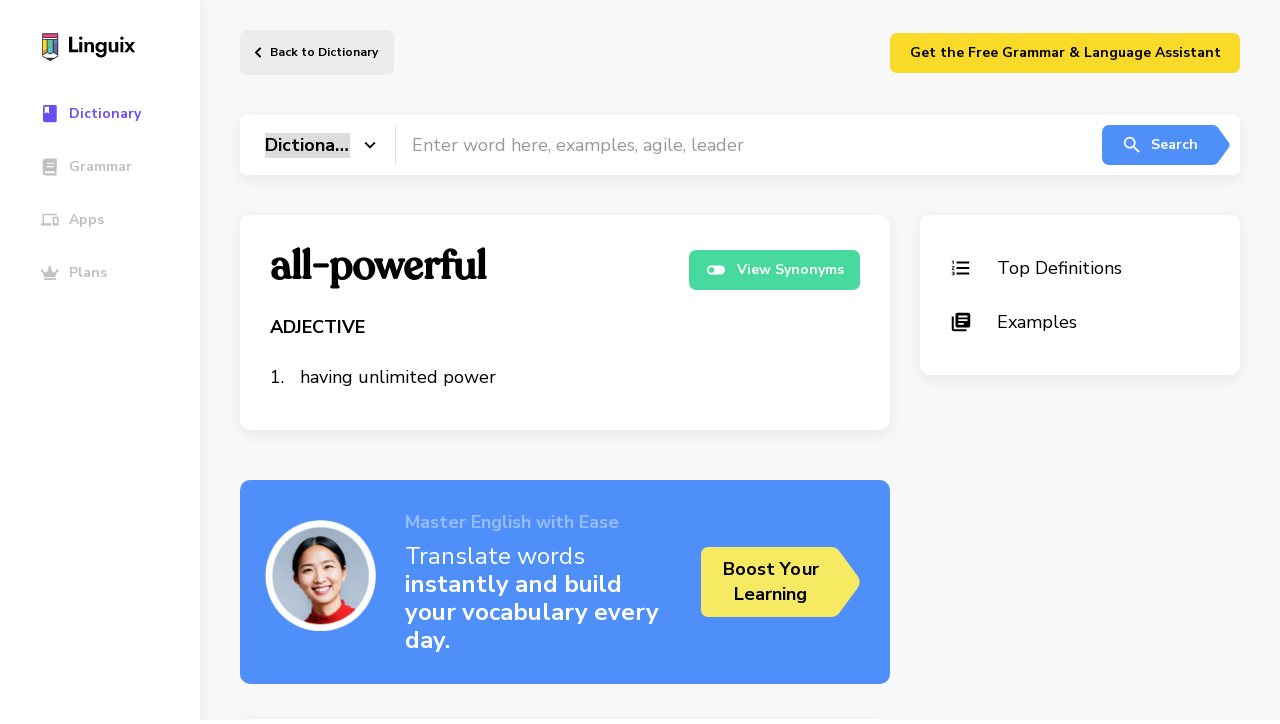

--- FILE ---
content_type: text/css
request_url: https://linguix.com/english/css/fixes.css?ea4b56
body_size: 647
content:
.bold{ font-weight: bold;}
.blue{ color:#5082ff;}


#breadcrumbs {
    list-style:none;
    display:flex;
    padding:8px 16px;
    padding-left: 0px;
}

#breadcrumbs li {
    margin-left: 0;
    margin-top: 0;
    margin-bottom: 8px;
}

#breadcrumbs li a {
    color:#4b7bec;
    text-decoration:none;
}
#breadcrumbs li a:hover {
    transition-delay:50ms;
    transition:50ms;
    color:#3867d6;
    text-decoration:underline;
}


#breadcrumbs li+li:before  {
    padding:8px;
    color:#000;
    content: "/\00a0";
}

/*******************
Paddings
*******************/
html body .p-0 {
    padding: 0; }

html body .p-10 {
    padding: 10px; }

html body .p-15 {
    padding: 15px; }

html body .p-20 {
    padding: 20px; }

html body .p-30 {
    padding: 30px; }

html body .p-40 {
    padding: 40px; }

html body .p-l-0 {
    padding-left: 0; }

html body .p-l-10 {
    padding-left: 10px; }

html body .p-l-20 {
    padding-left: 20px; }

html body .p-r-0 {
    padding-right: 0; }

html body .p-r-10 {
    padding-right: 10px; }

html body .p-r-20 {
    padding-right: 20px; }

html body .p-r-30 {
    padding-right: 30px; }

html body .p-r-40 {
    padding-right: 40px; }

html body .p-t-0 {
    padding-top: 0; }

html body .p-t-10 {
    padding-top: 10px; }

html body .p-t-20 {
    padding-top: 20px; }

html body .p-t-30 {
    padding-top: 30px; }

html body .p-b-0 {
    padding-bottom: 0; }

html body .p-b-5 {
    padding-bottom: 5px; }

html body .p-b-10 {
    padding-bottom: 10px; }

html body .p-b-20 {
    padding-bottom: 20px; }

html body .p-b-30 {
    padding-bottom: 30px; }

html body .p-b-40 {
    padding-bottom: 40px; }

/*******************
Margin
*******************/
html body .m-0 {
    margin: 0; }

html body .m-l-5 {
    margin-left: 5px; }

html body .m-l-10 {
    margin-left: 10px; }

html body .m-l-15 {
    margin-left: 15px; }

html body .m-l-20 {
    margin-left: 20px; }

html body .m-l-30 {
    margin-left: 30px; }

html body .m-l-40 {
    margin-left: 40px; }

html body .m-r-5 {
    margin-right: 5px; }

html body .m-r-10 {
    margin-right: 10px; }

html body .m-r-15 {
    margin-right: 15px; }

html body .m-r-20 {
    margin-right: 20px; }

html body .m-r-30 {
    margin-right: 30px; }

html body .m-r-40 {
    margin-right: 40px; }

html body .m-t-0 {
    margin-top: 0; }

html body .m-t-5 {
    margin-top: 5px; }

html body .m-t-10 {
    margin-top: 10px; }

html body .m-t-15 {
    margin-top: 15px; }

html body .m-t-20 {
    margin-top: 20px; }

html body .m-t-30 {
    margin-top: 30px; }

html body .m-t-40 {
    margin-top: 40px; }

html body .m-t-50 {
    margin-top: 40px; }

html body .m-t-60 {
    margin-top: 40px; }

html body .m-b-0 {
    margin-bottom: 0; }

html body .m-b-5 {
    margin-bottom: 5px; }

html body .m-b-10 {
    margin-bottom: 10px; }

html body .m-b-15 {
    margin-bottom: 15px; }

html body .m-b-20 {
    margin-bottom: 20px; }

html body .m-b-30 {
    margin-bottom: 30px; }

html body .m-b-40 {
    margin-bottom: 40px; }

.text-center{
    text-align: center;
}

.width-100{
    width: 100%;
}





.pagination {
    display: -webkit-box;
    display: -ms-flexbox;
    display: inline-flex;

    list-style: none;
    border-radius: 7px;
    font-size:22px;

}

.page-item:first-child .page-link {
    margin-left: 0;
    border-top-left-radius: 7px;
    border-bottom-left-radius: 7px;
}

.page-item:last-child .page-link {
    border-top-right-radius: 7px;
    border-bottom-right-radius: 7px;
}

.page-item.active .page-link {
    z-index: 2;

    border-color: #694ef3;
    background: #694ef3;

    color: #fff;
}

.page-item.disabled .page-link {
    color: #868e96;
    pointer-events: none;
    background-color: #fff;
    border-color: #ddd;
}

.page-link {
    position: relative;
    display: block;
    padding: 0.5rem 0.75rem;
    margin-left: -1px;
    line-height: 1.25;
    color: #000000;
    background-color: #fff;
    border: 1px solid #ddd;
}

.page-link:focus,
.page-link:hover {
    color: #097aad;
    text-decoration: none;
    background-color: #e9ecef;
    border-color: #ddd;
}

.pagination-lg .page-link {
    padding: 0.75rem 1.5rem;
    font-size: 2.25rem;
    line-height: 1.5;
}

.pagination-lg .page-item:first-child .page-link {
    border-top-left-radius: 0.3rem;
    border-bottom-left-radius: 0.3rem;
}

.pagination-lg .page-item:last-child .page-link {
    border-top-right-radius: 0.3rem;
    border-bottom-right-radius: 0.3rem;
}

.pagination-sm .page-link {
    padding: 0.25rem 0.5rem;
    font-size: 0.875rem;
    line-height: 1.5;
}

.pagination-sm .page-item:first-child .page-link {
    border-top-left-radius: 0.2rem;
    border-bottom-left-radius: 0.2rem;
}

.pagination-sm .page-item:last-child .page-link {
    border-top-right-radius: 0.2rem;
    border-bottom-right-radius: 0.2rem;
}












--- FILE ---
content_type: image/svg+xml
request_url: https://linguix.com/img/inst.svg
body_size: 1192
content:
<svg width="21" height="20" viewBox="0 0 21 20" fill="none" xmlns="http://www.w3.org/2000/svg">
<path opacity="0.79913" fill-rule="evenodd" clip-rule="evenodd" d="M4.15932 0.519271C4.78804 0.274814 5.50703 0.107849 6.55995 0.0599159C7.61527 0.0111843 7.9516 0 10.6382 0C13.3241 0 13.6612 0.0119832 14.7157 0.0599159C15.7678 0.10705 16.4868 0.274814 17.1163 0.519271C17.7658 0.771716 18.3178 1.11044 18.8675 1.66007C19.4171 2.2105 19.755 2.76172 20.0083 3.41201C20.2527 4.04073 20.4197 4.75972 20.4676 5.81264C20.5156 6.86716 20.5267 7.20428 20.5267 9.89011C20.5267 12.5759 20.5156 12.9123 20.4676 13.9676C20.4205 15.0205 20.2527 15.7395 20.0083 16.3682C19.755 17.0185 19.4171 17.5705 18.8675 18.1202C18.317 18.6698 17.7658 19.0077 17.1155 19.2609C16.4868 19.5054 15.7678 19.6724 14.7149 19.7203C13.6604 19.769 13.3241 19.7802 10.6374 19.7802C7.9516 19.7802 7.61527 19.7682 6.55995 19.7203C5.50703 19.6724 4.78884 19.5054 4.15932 19.2609C3.50824 19.0077 2.95701 18.6698 2.40738 18.1202C1.85696 17.5705 1.51903 17.0185 1.26659 16.3682C1.02213 15.7395 0.855163 15.0205 0.80723 13.9676C0.758499 12.9131 0.747314 12.5759 0.747314 9.89011C0.747314 7.20428 0.758499 6.86716 0.80723 5.81264C0.855163 4.75972 1.02213 4.04073 1.26659 3.41201C1.51903 2.76092 1.85775 2.2097 2.40738 1.66007C2.95781 1.11044 3.50904 0.771716 4.15932 0.519271ZM6.64144 17.9404C5.67719 17.8965 5.15313 17.7359 4.80482 17.6001C4.34306 17.4203 4.01393 17.2062 3.66721 16.8603C3.3213 16.5144 3.1064 16.1853 2.92745 15.7235C2.79164 15.3752 2.63107 14.8511 2.58713 13.8869C2.5392 12.8444 2.52961 12.5312 2.52961 9.89011C2.52961 7.24902 2.54 6.93666 2.58713 5.89332C2.63107 4.92908 2.79244 4.40581 2.92745 4.0567C3.1072 3.59495 3.3213 3.26581 3.66721 2.9191C4.01313 2.57319 4.34227 2.35829 4.80482 2.17934C5.15313 2.04353 5.67719 1.88296 6.64144 1.83902C7.68397 1.79108 7.99713 1.7815 10.6374 1.7815C13.2785 1.7815 13.5909 1.79188 14.6342 1.83902C15.5985 1.88296 16.1217 2.04433 16.4708 2.17934C16.9326 2.35829 17.2617 2.57319 17.6084 2.9191C17.9543 3.26501 18.1684 3.59495 18.3482 4.0567C18.484 4.40501 18.6446 4.92908 18.6885 5.89332C18.7364 6.93666 18.746 7.24902 18.746 9.89011C18.746 12.5304 18.7364 12.8436 18.6885 13.8869C18.6446 14.8511 18.4832 15.3752 18.3482 15.7235C18.1684 16.1853 17.9543 16.5144 17.6084 16.8603C17.2625 17.2062 16.9326 17.4203 16.4708 17.6001C16.1225 17.7359 15.5985 17.8965 14.6342 17.9404C13.5917 17.9883 13.2785 17.9979 10.6374 17.9979C7.99713 17.9979 7.68397 17.9883 6.64144 17.9404ZM15.9172 5.79746C15.2613 5.79746 14.7301 5.26541 14.7301 4.61032C14.7301 3.95525 15.2613 3.42399 15.9172 3.42399C16.5731 3.42399 17.1043 3.95525 17.1043 4.61032C17.1043 5.26541 16.5723 5.79746 15.9172 5.79746ZM5.55896 9.89011C5.55896 12.695 7.83256 14.9686 10.6374 14.9686C13.4423 14.9686 15.7159 12.695 15.7159 9.89011C15.7159 7.08525 13.4423 4.81164 10.6374 4.81164C7.83256 4.81164 5.55896 7.08525 5.55896 9.89011ZM7.34125 9.89011C7.34125 8.06947 8.81678 6.59314 10.6374 6.59314C12.4581 6.59314 13.9344 8.06947 13.9344 9.89011C13.9344 11.7108 12.4581 13.1871 10.6374 13.1871C8.81678 13.1871 7.34125 11.7108 7.34125 9.89011Z" fill="url(#paint0_linear)"/>
<defs>
<linearGradient id="paint0_linear" x1="21" y1="-4" x2="20.3529" y2="24.9328" gradientUnits="userSpaceOnUse">
<stop stop-color="#405DE6"/>
<stop offset="0.109375" stop-color="#5851DB"/>
<stop offset="0.202255" stop-color="#833AB4"/>
<stop offset="0.288496" stop-color="#C13584"/>
<stop offset="0.403812" stop-color="#E1306C"/>
<stop offset="0.520075" stop-color="#FD1D1D"/>
<stop offset="0.65286" stop-color="#F56040"/>
<stop offset="0.785086" stop-color="#F77737"/>
<stop offset="0.891116" stop-color="#FCAF45"/>
<stop offset="1" stop-color="#FFDC80"/>
</linearGradient>
</defs>
</svg>


--- FILE ---
content_type: application/javascript
request_url: https://linguix.com/english/assets/js/main.min.js?ea4b56
body_size: 2897
content:
!function(e){function t(t){for(var r,a,c=t[0],s=t[1],l=t[2],d=0,f=[];d<c.length;d++)a=c[d],Object.prototype.hasOwnProperty.call(o,a)&&o[a]&&f.push(o[a][0]),o[a]=0;for(r in s)Object.prototype.hasOwnProperty.call(s,r)&&(e[r]=s[r]);for(u&&u(t);f.length;)f.shift()();return i.push.apply(i,l||[]),n()}function n(){for(var e,t=0;t<i.length;t++){for(var n=i[t],r=!0,c=1;c<n.length;c++){var s=n[c];0!==o[s]&&(r=!1)}r&&(i.splice(t--,1),e=a(a.s=n[0]))}return e}var r={},o={0:0},i=[];function a(t){if(r[t])return r[t].exports;var n=r[t]={i:t,l:!1,exports:{}};return e[t].call(n.exports,n,n.exports,a),n.l=!0,n.exports}a.m=e,a.c=r,a.d=function(e,t,n){a.o(e,t)||Object.defineProperty(e,t,{enumerable:!0,get:n})},a.r=function(e){"undefined"!=typeof Symbol&&Symbol.toStringTag&&Object.defineProperty(e,Symbol.toStringTag,{value:"Module"}),Object.defineProperty(e,"__esModule",{value:!0})},a.t=function(e,t){if(1&t&&(e=a(e)),8&t)return e;if(4&t&&"object"==typeof e&&e&&e.__esModule)return e;var n=Object.create(null);if(a.r(n),Object.defineProperty(n,"default",{enumerable:!0,value:e}),2&t&&"string"!=typeof e)for(var r in e)a.d(n,r,function(t){return e[t]}.bind(null,r));return n},a.n=function(e){var t=e&&e.__esModule?function(){return e.default}:function(){return e};return a.d(t,"a",t),t},a.o=function(e,t){return Object.prototype.hasOwnProperty.call(e,t)},a.p="/";var c=window.webpackJsonp=window.webpackJsonp||[],s=c.push.bind(c);c.push=t,c=c.slice();for(var l=0;l<c.length;l++)t(c[l]);var u=s;i.push([36,1]),n()}({29:function(e,t){function n(e){return function(e){if(Array.isArray(e))return r(e)}(e)||function(e){if("undefined"!=typeof Symbol&&null!=e[Symbol.iterator]||null!=e["@@iterator"])return Array.from(e)}(e)||function(e,t){if(!e)return;if("string"==typeof e)return r(e,t);var n=Object.prototype.toString.call(e).slice(8,-1);"Object"===n&&e.constructor&&(n=e.constructor.name);if("Map"===n||"Set"===n)return Array.from(e);if("Arguments"===n||/^(?:Ui|I)nt(?:8|16|32)(?:Clamped)?Array$/.test(n))return r(e,t)}(e)||function(){throw new TypeError("Invalid attempt to spread non-iterable instance.\nIn order to be iterable, non-array objects must have a [Symbol.iterator]() method.")}()}function r(e,t){(null==t||t>e.length)&&(t=e.length);for(var n=0,r=new Array(t);n<t;n++)r[n]=e[n];return r}document.addEventListener("DOMContentLoaded",(function(){var e=document.querySelector(".header__burger"),t=document.querySelector("[data-header]"),r=document.querySelector(".aside-nav"),o=document.querySelector(".aside");e&&r&&t&&o&&(e.addEventListener("click",(function(){r.classList.toggle("is-opened"),e.classList.toggle("is-opened"),t.classList.toggle("is-opened"),o.classList.toggle("is-opened")})),document.addEventListener("click",(function(i){var a;i.target!=r&&i.target!=e&&(n(r.querySelectorAll("*")).forEach((function(e){e===i.target&&(a=!0)})),a||(r.classList.remove("is-opened"),e.classList.remove("is-opened"),t.classList.remove("is-opened"),o.classList.remove("is-opened")))}))),t&&window.addEventListener("scroll",(function(){document.body.getBoundingClientRect().top<-40?t.classList.add("is-scrolling"):t.classList.remove("is-scrolling")}));var i=document.querySelector(".header-profile__trigger"),a=document.querySelector(".header-profile-popup");i&&a&&(i.addEventListener("click",(function(){a.classList.toggle("is-opened")})),document.addEventListener("click",(function(e){var t;e.target!=a&&e.target!=i&&(n(a.querySelectorAll("*")).forEach((function(n){n===e.target&&(t=!0)})),t||a.classList.remove("is-opened"))})))}))},30:function(e,t){document.addEventListener("DOMContentLoaded",(function(){var e=document.querySelector(".search-field__select-inner");if(e){var t=function(e){var t=document.createElement("select"),n=document.createElement("option");n.textContent=e.options[e.selectedIndex].text,t.style.cssText+="\n                visibility: hidden;\n                position: fixed;\n                font-size: 1.8rem;\n                ",t.appendChild(n),e.after(t);var r=t.getBoundingClientRect().width;e.style.width="".concat(r-20,"px"),t.remove()};t(e),e.addEventListener("change",(function(e){t(e.target)})),e.dispatchEvent(new Event("change"))}}))},36:function(e,t,n){"use strict";n.r(t);var r=n(11);function o(e){return(o="function"==typeof Symbol&&"symbol"==typeof Symbol.iterator?function(e){return typeof e}:function(e){return e&&"function"==typeof Symbol&&e.constructor===Symbol&&e!==Symbol.prototype?"symbol":typeof e})(e)}function i(e){return function(e){if(Array.isArray(e))return a(e)}(e)||function(e){if("undefined"!=typeof Symbol&&null!=e[Symbol.iterator]||null!=e["@@iterator"])return Array.from(e)}(e)||function(e,t){if(!e)return;if("string"==typeof e)return a(e,t);var n=Object.prototype.toString.call(e).slice(8,-1);"Object"===n&&e.constructor&&(n=e.constructor.name);if("Map"===n||"Set"===n)return Array.from(e);if("Arguments"===n||/^(?:Ui|I)nt(?:8|16|32)(?:Clamped)?Array$/.test(n))return a(e,t)}(e)||function(){throw new TypeError("Invalid attempt to spread non-iterable instance.\nIn order to be iterable, non-array objects must have a [Symbol.iterator]() method.")}()}function a(e,t){(null==t||t>e.length)&&(t=e.length);for(var n=0,r=new Array(t);n<t;n++)r[n]=e[n];return r}n.n(r).a.polyfill(),document.addEventListener("DOMContentLoaded",(function(){i(document.querySelectorAll("[data-tabify]")).forEach((function(e){return l(e,"custom-trigger")})),i(document.querySelectorAll("[data-expander]")).forEach((function(e){return u(e)})),i(document.querySelectorAll("[data-ripple]")).forEach((function(e){return s(e)})),i(document.querySelectorAll("[data-scroll]")).forEach((function(e){return c(e)}))}));var c=function(e){var t=arguments.length>1&&void 0!==arguments[1]?arguments[1]:"smooth";e.addEventListener("click",(function(n){n.preventDefault();var r=document.querySelector(e.dataset.scroll);if(r){var o=window.pageYOffset+r.getBoundingClientRect().top-30;window.scrollTo({top:o,behavior:t})}}))},s=function(e){e.addEventListener("click",(function(e){var t=e.clientX-this.getBoundingClientRect().left,n=e.clientY-this.getBoundingClientRect().top,r=document.createElement("div");r.classList.add("ripple"),r.setAttribute("style","top:"+n+"px; left:"+t+"px;");var o=this.getAttribute("ripple-color");o&&(r.style.background=o),this.appendChild(r),setTimeout((function(){r.parentElement.removeChild(r)}),900)}))},l=function(e,t){var n=e.querySelector(".tabs-header"),r=e.querySelector(".tabs-holder"),o=i(n.children),a=i(r.children);if(o.length===a.length){a.forEach((function(e){return e.classList.remove("is-active")})),o.forEach((function(e){return e.classList.remove("is-active")}));var c,s=-1,l=function(t){s>-1&&(a[s].classList.remove("is-active"),o[s].classList.remove("is-active")),a[t].classList.add("is-active"),o[t].classList.add("is-active"),s=t;var n=new CustomEvent("tab-change",{detail:{index:t}});e.dispatchEvent(n)};c=-1===(c=o.findIndex((function(e){return i(e.classList).indexOf("tabs__item")>-1})))?Number.parseInt(e.dataset.defaultTab):c,l(c),o.forEach((function(e,t){return e.onclick=function(e){return l(t)}})),i(e.getElementsByClassName(t)).forEach((function(e){e.addEventListener("click",(function(){l(parseInt(e.dataset.tabIndex))}))}))}},u=function(e){var t=arguments.length>1&&void 0!==arguments[1]?arguments[1]:330,n=arguments.length>2&&void 0!==arguments[2]?arguments[2]:1e5,r=(document.querySelectorAll("[data-expander]"),e.querySelector("[data-expander-header]")),o=e.querySelector("[data-expander-body]"),i=t,a=function(e,t,n){t.style.height=t.scrollHeight+"px",n.classList.add("is-disabled"),setTimeout((function(){t.style.height=e,n.classList.remove("is-disabled")}),i)};r&&o&&(!e.classList.contains("is-opened")&&window.innerWidth<=n&&(o.style.height="0"),r.addEventListener("click",(function(t){t.preventDefault(),window.innerWidth<=n&&(e.classList.contains("is-opened")?(a("0",o,r),setTimeout((function(){e.classList.remove("is-opened")}),200)):(e.classList.add("is-opened"),a("auto",o,r)))})))};if(document.querySelector(".overlay")){var d=document.querySelector(".overlay"),f=document.querySelector(".overlay-trigger"),p=document.querySelectorAll(".modal");document.addEventListener("DOMContentLoaded",(function(){document.addEventListener("click",(function(e){e.target.contains(f)&&d.classList.contains("is-opened")&&p.forEach((function(e){e.classList.contains("is-opened")&&y(e)}))}))}));var y=function(e){if(e&&"object"==o(e)&&e.classList.contains("is-opened"))return e.classList.remove("is-opened"),d.classList.remove("is-opened"),setTimeout((function(){document.body.style.overflow="",e.style.display="none"}),300),!0;console.warn("Cant find modal (".concat(e,") or its already closed!"))};window.openModal=function(e){if(e&&"object"==o(e)&&!e.classList.contains("is-opened")){var t=document.querySelector(".modal.is-opened")?document.querySelector(".modal.is-opened"):null,n=function(e){e.style.display="flex",setTimeout((function(){e.classList.add("is-opened")}),50)};return null!=t&&(t.classList.remove("is-opened"),t.style.display="none"),document.body.style.overflow="hidden",d.classList.contains(".is-opened")||d.classList.add("is-opened"),n(e),!0}console.warn("Cant find modal (".concat(e,") or its already opened!"))},window.closeModal=y}n(29),n(30);n(31);var m=n(4),v=n(6),h=n(7);m.a.use([v.a,h.a]),document.addEventListener("DOMContentLoaded",(function(){new m.a(".quiz-slider-inner",{slidesPerView:1,spaceBetween:40,autoHeight:!0,navigation:{prevEl:".quiz-slider__arrow--prev",nextEl:".quiz-slider__arrow--next"},pagination:{el:".quiz-slider-pagination",clickable:!0}})}));var g=n(10),b=n(12),L=n.n(b);function S(e){return function(e){if(Array.isArray(e))return w(e)}(e)||function(e){if("undefined"!=typeof Symbol&&null!=e[Symbol.iterator]||null!=e["@@iterator"])return Array.from(e)}(e)||function(e,t){if(!e)return;if("string"==typeof e)return w(e,t);var n=Object.prototype.toString.call(e).slice(8,-1);"Object"===n&&e.constructor&&(n=e.constructor.name);if("Map"===n||"Set"===n)return Array.from(e);if("Arguments"===n||/^(?:Ui|I)nt(?:8|16|32)(?:Clamped)?Array$/.test(n))return w(e,t)}(e)||function(){throw new TypeError("Invalid attempt to spread non-iterable instance.\nIn order to be iterable, non-array objects must have a [Symbol.iterator]() method.")}()}function w(e,t){(null==t||t>e.length)&&(t=e.length);for(var n=0,r=new Array(t);n<t;n++)r[n]=e[n];return r}m.a.use([h.a,g.a]),document.addEventListener("DOMContentLoaded",(function(){var e=document.querySelector(".test-inner");if(e){var t=function(e){n&&r&&(n.innerHTML=e.activeIndex+1,r.innerHTML=e.slides.length)},n=document.querySelector("[data-test-current]"),r=document.querySelector("[data-test-overall]"),o=new m.a(e,{slidesPerView:1,autoHeight:!0,effect:"fade",fadeEffect:{crossFade:!0},on:{init:function(e){return t(e)},slideChange:function(e){return t(e)}}});S(document.querySelectorAll(".test__btn--next")).forEach((function(e){e.addEventListener("click",(function(){return o.slideNext()}))}))}var i=document.querySelector("[data-animation]");if(i){var a=new L.a.Path(i,{easing:"easeInOut",duration:1400});a.set(0),a.animate(parseFloat(i.dataset.animation))}}))}});

--- FILE ---
content_type: image/svg+xml
request_url: https://linguix.com/img/fb.svg
body_size: -26
content:
<svg width="11" height="20" viewBox="0 0 11 20" fill="none" xmlns="http://www.w3.org/2000/svg">
<path opacity="0.79913" fill-rule="evenodd" clip-rule="evenodd" d="M6.89151 19.9273V10.8382H10.0017L10.4674 7.2945H6.89151V5.03385C6.89151 4.00817 7.1817 3.30905 8.6812 3.30905L10.5934 3.30796V0.140037C10.2626 0.0962215 9.12757 0 7.80703 0C5.04984 0 3.16245 1.65127 3.16245 4.68295V7.29504H0.0439453V10.8382H3.16222V19.9273H6.89151Z" fill="#4267B2"/>
</svg>


--- FILE ---
content_type: image/svg+xml
request_url: https://linguix.com/english/img/linguix-logotype.svg
body_size: 2048
content:
<svg width="101" height="30" viewBox="0 0 101 30" fill="none" xmlns="http://www.w3.org/2000/svg">
<path d="M22.7706 1.32007H7.56063C7.32063 1.32007 7.14062 1.50007 7.14062 1.74007V24.2101C7.14062 24.3601 7.23063 24.5101 7.35063 24.5701L14.9706 28.9501C15.0306 28.9801 15.1206 29.0101 15.1806 29.0101C15.2406 29.0101 15.3306 28.9801 15.3906 28.9501L22.9806 24.6001C23.1006 24.5101 23.1906 24.3901 23.1906 24.2401V1.74007C23.2206 1.50007 23.0106 1.32007 22.7706 1.32007Z" fill="#2B3039" stroke="white" stroke-width="1.70079" stroke-miterlimit="10"/>
<path d="M12.1205 7.41011H18.2105H22.7705V5.61011H7.56055V7.41011H12.1205Z" fill="white"/>
<path d="M12.1205 7.40991H7.56055V19.5599L12.1205 16.9199V7.40991Z" fill="#F9DA2A"/>
<path d="M7.56055 1.73999H22.7705V5.60999H7.56055V1.73999Z" fill="#EF4882"/>
<path d="M12.1211 20.3099H12.1511L15.2111 22.1099L18.1811 20.3099H18.2111V13.4099L12.1211 16.9199V20.3099Z" fill="#56C5C9"/>
<path d="M12.1211 16.9199L18.2111 13.4099V7.40991H12.1211V16.9199Z" fill="#64C297"/>
<path d="M12.1205 16.9199L7.56055 19.5599V22.8899L12.1205 20.3099V16.9199Z" fill="#F89521"/>
<path d="M18.2109 7.40991V13.4099L22.7709 10.7699V7.40991H18.2109Z" fill="#6088C5"/>
<path d="M18.2109 20.31L22.7709 22.92V10.77L18.2109 13.41V20.31Z" fill="#6B64AD"/>
<path d="M18.2105 20.3101H18.1805L15.2105 22.1101L12.1505 20.3101H12.1205L7.56055 22.8901V24.2101L10.8305 26.1001H19.5005L22.7705 24.2101V22.9201L18.2105 20.3101Z" fill="white"/>
<path d="M22.7706 1.32007H7.56063C7.32063 1.32007 7.14062 1.50007 7.14062 1.74007V24.2101C7.14062 24.3601 7.23063 24.5101 7.35063 24.5701L14.9706 28.9501C15.0306 28.9801 15.1206 29.0101 15.1806 29.0101C15.2406 29.0101 15.3306 28.9801 15.3906 28.9501L22.9806 24.6001C23.1006 24.5101 23.1906 24.3901 23.1906 24.2401V1.74007C23.2206 1.50007 23.0106 1.32007 22.7706 1.32007ZM15.2106 21.6001L12.5706 20.0701V7.86007H17.7906V20.0701L15.2106 21.6001ZM7.98063 6.99007V6.03007H22.3206V6.99007H7.98063ZM7.98063 7.86007H11.7006V20.0401L8.01063 22.1401V7.86007H7.98063ZM18.6306 7.86007H22.3206V22.1701L18.6306 20.0401V7.86007ZM22.3506 2.16007V5.16007H7.98063V2.16007H22.3506ZM19.3806 25.6801H10.9506L8.01063 23.9701V23.1301L12.0906 20.7901H12.1506L15.0006 22.4401C15.0306 22.4401 15.0306 22.4401 15.0606 22.4701C15.0906 22.4701 15.1206 22.5001 15.1506 22.5001H15.3306C15.3606 22.5001 15.3906 22.4701 15.4206 22.4701C15.4506 22.4701 15.4506 22.4701 15.4806 22.4401L18.2706 20.7901H18.3006L22.3806 23.1601V23.9401L19.3806 25.6801Z" fill="#2B3039"/>
<path d="M34 4.81261V20.2313H43.2953V17.4779H37.1498V4.81261H34Z" fill="black"/>
<path d="M44.0421 6.17826C44.0421 6.63348 44.211 7.01527 44.5487 7.32365C44.8865 7.63202 45.2903 7.78621 45.7602 7.78621C46.2301 7.78621 46.6266 7.63202 46.9496 7.32365C47.2874 7.01527 47.4562 6.63348 47.4562 6.17826C47.4562 5.70836 47.2874 5.32656 46.9496 5.03287C46.6266 4.7245 46.2301 4.57031 45.7602 4.57031C45.2903 4.57031 44.8865 4.7245 44.5487 5.03287C44.211 5.32656 44.0421 5.70836 44.0421 6.17826ZM44.3505 10.099V20.2313H47.1258V10.099H44.3505Z" fill="black"/>
<path d="M56.0353 14.0638V20.2313H58.9868V13.7554C58.9868 12.5366 58.6932 11.5895 58.1058 10.914C57.5184 10.2238 56.6226 9.87874 55.4185 9.87874C54.699 9.87874 54.0822 10.0329 53.5683 10.3413C53.069 10.635 52.6652 11.0682 52.3568 11.6409V10.099H49.4934V20.2313H52.3568V14.0638C52.3568 13.638 52.4376 13.2708 52.5991 12.9625C52.7606 12.6541 52.9956 12.4191 53.304 12.2576C53.6123 12.0814 53.9648 11.9933 54.3612 11.9933C54.9486 11.9933 55.3745 12.1695 55.6388 12.5219C55.9031 12.8744 56.0353 13.3883 56.0353 14.0638Z" fill="black"/>
<path d="M60.6519 20.9361C60.7107 21.8172 60.9456 22.5955 61.3568 23.271C61.7826 23.9611 62.392 24.4898 63.185 24.8569C63.9779 25.2387 64.9618 25.4296 66.1366 25.4296C67.1057 25.4296 68.0015 25.2387 68.8238 24.8569C69.6461 24.4898 70.2996 23.9024 70.7842 23.0947C71.2835 22.2871 71.5331 21.2592 71.5331 20.011V10.099H68.7798V20.011C68.7798 20.7012 68.6476 21.2739 68.3833 21.7291C68.1336 22.1843 67.7959 22.522 67.3701 22.7423C66.9589 22.9626 66.5184 23.0727 66.0485 23.0727C65.5345 23.0727 65.0866 22.9846 64.7048 22.8084C64.323 22.6322 64.022 22.3825 63.8017 22.0595C63.5815 21.7511 63.464 21.3767 63.4493 20.9361H60.6519ZM60.4537 15.077C60.4537 16.1931 60.6813 17.1402 61.1365 17.9185C61.5917 18.6821 62.1938 19.2621 62.9427 19.6586C63.6916 20.0551 64.4846 20.2533 65.3216 20.2533C66.1733 20.2533 66.9222 20.0551 67.5683 19.6586C68.2291 19.2474 68.7431 18.6527 69.1102 17.8744C69.492 17.0961 69.6829 16.1637 69.6829 15.077C69.6829 13.9757 69.492 13.0432 69.1102 12.2796C68.7431 11.5014 68.2291 10.9067 67.5683 10.4955C66.9222 10.0843 66.1733 9.87874 65.3216 9.87874C64.4846 9.87874 63.6916 10.077 62.9427 10.4735C62.1938 10.8699 61.5917 11.4573 61.1365 12.2356C60.6813 12.9992 60.4537 13.9463 60.4537 15.077ZM63.4053 15.077C63.4053 14.4603 63.5301 13.9463 63.7797 13.5352C64.0293 13.1093 64.3671 12.7863 64.7929 12.566C65.2188 12.3457 65.674 12.2356 66.1586 12.2356C66.4816 12.2356 66.7974 12.3017 67.1057 12.4338C67.4141 12.5513 67.6931 12.7275 67.9427 12.9625C68.2071 13.1974 68.4127 13.4911 68.5595 13.8435C68.7063 14.196 68.7798 14.6071 68.7798 15.077C68.7798 15.6938 68.6476 16.2151 68.3833 16.6409C68.1336 17.0521 67.8032 17.3678 67.3921 17.5881C66.9956 17.7937 66.5844 17.8964 66.1586 17.8964C65.674 17.8964 65.2188 17.7863 64.7929 17.566C64.3671 17.3458 64.0293 17.0301 63.7797 16.6189C63.5301 16.1931 63.4053 15.6791 63.4053 15.077Z" fill="black"/>
<path d="M76.5917 16.2665V10.099H73.6401V16.5748C73.6401 17.779 73.9338 18.7261 74.5211 19.4163C75.1232 20.1065 76.0263 20.4515 77.2304 20.4515C77.95 20.4515 78.5594 20.3047 79.0586 20.011C79.5579 19.7026 79.9691 19.2621 80.2921 18.6894V20.2313H83.1336V10.099H80.2921V16.2665C80.2921 16.6923 80.204 17.0594 80.0278 17.3678C79.8663 17.6762 79.6313 17.9185 79.323 18.0947C79.0293 18.2562 78.6768 18.337 78.2657 18.337C77.6783 18.337 77.2525 18.1608 76.9881 17.8083C76.7238 17.4412 76.5917 16.9273 76.5917 16.2665Z" fill="black"/>
<path d="M85.1511 6.17826C85.1511 6.63348 85.32 7.01527 85.6577 7.32365C85.9954 7.63202 86.3993 7.78621 86.8692 7.78621C87.3391 7.78621 87.7355 7.63202 88.0586 7.32365C88.3963 7.01527 88.5652 6.63348 88.5652 6.17826C88.5652 5.70836 88.3963 5.32656 88.0586 5.03287C87.7355 4.7245 87.3391 4.57031 86.8692 4.57031C86.3993 4.57031 85.9954 4.7245 85.6577 5.03287C85.32 5.32656 85.1511 5.70836 85.1511 6.17826ZM85.4595 10.099V20.2313H88.2348V10.099H85.4595Z" fill="black"/>
<path d="M96.7698 10.099L94.6993 13.0286L92.6728 10.099H89.4129L93.2015 15.011L89.1926 20.2313H92.4526L94.6993 17.0154L96.9901 20.2313H100.14L96.1751 15.011L99.9196 10.099H96.7698Z" fill="black"/>
</svg>


--- FILE ---
content_type: image/svg+xml
request_url: https://linguix.com/english/img/svg/firefox.svg
body_size: 3364
content:
<svg width="30" height="31" viewBox="0 0 30 31" fill="none" xmlns="http://www.w3.org/2000/svg">
<path d="M28.9195 10.3969C28.2667 8.82666 26.9445 7.13143 25.9062 6.59562C26.7512 8.25217 27.2403 9.91391 27.4272 11.1541C27.4272 11.1565 27.4281 11.1626 27.4301 11.1791C25.7317 6.9458 22.8518 5.23882 20.5001 1.52209C20.3813 1.33416 20.2623 1.14572 20.1463 0.947099C20.0872 0.845661 20.0321 0.742002 19.9809 0.636351C19.8832 0.447718 19.8078 0.24833 19.7563 0.0422307C19.7567 0.0324735 19.7534 0.0229344 19.7471 0.0154869C19.7408 0.00803953 19.7319 0.00322213 19.7222 0.00198099C19.713 -0.000660331 19.7032 -0.000660331 19.694 0.00198099C19.6919 0.00273099 19.6888 0.00516847 19.6865 0.00604346C19.6832 0.00735595 19.679 0.0103559 19.6755 0.0122934C19.6772 0.0100434 19.6807 0.00498097 19.6818 0.00379348C15.9087 2.21353 14.6287 6.30131 14.5111 8.34648C13.0044 8.45006 11.5638 9.00518 10.3772 9.93947C10.253 9.83453 10.1231 9.73647 9.98817 9.64572C9.64582 8.44797 9.63127 7.18028 9.94605 5.975C8.40306 6.67755 7.20294 7.78811 6.33045 8.76873H6.32351C5.72808 8.01454 5.77008 5.52669 5.80402 5.00725C5.79689 4.97507 5.35983 5.23413 5.30258 5.27319C4.77716 5.64823 4.28596 6.06904 3.83472 6.53068C3.32124 7.0514 2.85208 7.61404 2.43211 8.21273C2.43211 8.21348 2.43167 8.21436 2.43142 8.21511C2.43142 8.21429 2.43186 8.21348 2.43211 8.21273C1.46626 9.58143 0.781257 11.128 0.416684 12.763C0.409497 12.7956 0.403434 12.8293 0.396434 12.8621C0.368185 12.9944 0.266436 13.6559 0.248623 13.7996C0.247248 13.8107 0.246623 13.8213 0.245311 13.8324C0.113764 14.5163 0.0322983 15.2089 0.00156246 15.9047C0.00156246 15.9303 0 15.9557 0 15.9814C0.000249998 24.2759 6.7252 30.9997 15.0204 30.9997C22.4494 30.9997 28.6178 25.6067 29.8254 18.5229C29.8508 18.3307 29.8712 18.1374 29.8936 17.9435C30.1922 15.3679 29.8605 12.6607 28.9195 10.3969ZM11.6074 22.1527C11.6777 22.1862 11.7437 22.2229 11.8158 22.2551C11.8188 22.2572 11.8229 22.2595 11.826 22.2614C11.7526 22.2263 11.6797 22.19 11.6074 22.1527ZM27.4313 11.1828L27.4293 11.1682C27.43 11.1735 27.431 11.1791 27.4318 11.1844L27.4313 11.1828Z" fill="url(#paint0_linear)"/>
<path d="M28.9195 10.397C28.2667 8.82675 26.9445 7.13151 25.9062 6.5957C26.7512 8.25225 27.2403 9.91399 27.4272 11.1542C27.4272 11.1505 27.4278 11.1572 27.4294 11.1683C27.4302 11.1736 27.4311 11.1792 27.4319 11.1845C28.8491 15.0263 28.077 18.933 26.9645 21.3203C25.2433 25.0141 21.0761 28.7997 14.5536 28.615C7.50644 28.4155 1.29811 23.1866 0.139183 16.338C-0.0720024 15.258 0.139184 14.7096 0.245433 13.8328C0.115996 14.5088 0.0666841 14.704 0.00168459 15.9051C0.00168459 15.9307 0.00012207 15.9561 0.00012207 15.9818C0.000247069 24.2759 6.7252 30.9998 15.0204 30.9998C22.4494 30.9998 28.6178 25.6068 29.8254 18.523C29.8508 18.3307 29.8712 18.1375 29.8936 17.9436C30.1922 15.3679 29.8605 12.6608 28.9195 10.397Z" fill="url(#paint1_radial)"/>
<path d="M28.9195 10.397C28.2667 8.82675 26.9445 7.13151 25.9062 6.5957C26.7512 8.25225 27.2403 9.91399 27.4272 11.1542C27.4272 11.1505 27.4278 11.1572 27.4294 11.1683C27.4302 11.1736 27.4311 11.1792 27.4319 11.1845C28.8491 15.0263 28.077 18.933 26.9645 21.3203C25.2433 25.0141 21.0761 28.7997 14.5536 28.615C7.50644 28.4155 1.29811 23.1866 0.139183 16.338C-0.0720024 15.258 0.139184 14.7096 0.245433 13.8328C0.115996 14.5088 0.0666841 14.704 0.00168459 15.9051C0.00168459 15.9307 0.00012207 15.9561 0.00012207 15.9818C0.000247069 24.2759 6.7252 30.9998 15.0204 30.9998C22.4494 30.9998 28.6178 25.6068 29.8254 18.523C29.8508 18.3307 29.8712 18.1375 29.8936 17.9436C30.1922 15.3679 29.8605 12.6608 28.9195 10.397Z" fill="url(#paint2_radial)"/>
<path d="M21.6202 12.1622C21.653 12.1852 21.6827 12.2081 21.7135 12.2309C21.3366 11.5619 20.8672 10.9494 20.3192 10.4115C15.6502 5.743 19.0949 0.288916 19.6758 0.0119179C19.6775 0.00966792 19.681 0.00460546 19.6821 0.00341797C15.909 2.21315 14.629 6.30093 14.5114 8.3461C14.6864 8.33398 14.8608 8.31929 15.039 8.31929C17.8546 8.31929 20.307 9.8674 21.6202 12.1622Z" fill="url(#paint3_radial)"/>
<path d="M15.0483 13.0944C15.0237 13.468 13.7037 14.7565 13.242 14.7565C8.97089 14.7565 8.27759 17.3399 8.27759 17.3399C8.46677 19.5155 9.98139 21.307 11.8157 22.255C11.8994 22.2983 11.9841 22.3374 12.0689 22.376C12.2142 22.4403 12.3613 22.5005 12.5101 22.5564C13.139 22.779 13.7978 22.9061 14.4645 22.9333C21.9507 23.2844 23.401 13.9837 17.9985 11.2829C19.3821 11.0423 20.8182 11.5987 21.6202 12.1621C20.3069 9.86745 17.8546 8.31934 15.039 8.31934C14.8608 8.31934 14.6864 8.33402 14.5114 8.34615C13.0046 8.44973 11.5641 9.00485 10.3775 9.93914C10.6065 10.1329 10.865 10.3919 11.4096 10.9284C12.4285 11.9326 15.0427 12.9724 15.0483 13.0944Z" fill="url(#paint4_radial)"/>
<path d="M15.0483 13.0944C15.0237 13.468 13.7037 14.7565 13.242 14.7565C8.97089 14.7565 8.27759 17.3399 8.27759 17.3399C8.46677 19.5155 9.98139 21.307 11.8157 22.255C11.8994 22.2983 11.9841 22.3374 12.0689 22.376C12.2142 22.4403 12.3613 22.5005 12.5101 22.5564C13.139 22.779 13.7978 22.9061 14.4645 22.9333C21.9507 23.2844 23.401 13.9837 17.9985 11.2829C19.3821 11.0423 20.8182 11.5987 21.6202 12.1621C20.3069 9.86745 17.8546 8.31934 15.039 8.31934C14.8608 8.31934 14.6864 8.33402 14.5114 8.34615C13.0046 8.44973 11.5641 9.00485 10.3775 9.93914C10.6065 10.1329 10.865 10.3919 11.4096 10.9284C12.4285 11.9326 15.0427 12.9724 15.0483 13.0944Z" fill="url(#paint5_radial)"/>
<path d="M9.67698 9.43957C9.78159 9.50705 9.88536 9.5758 9.98829 9.64582C9.64594 8.44807 9.63139 7.18038 9.94616 5.9751C8.40318 6.67765 7.20306 7.78821 6.33057 8.76883C6.40275 8.76676 8.58142 8.72758 9.67698 9.43957Z" fill="url(#paint6_radial)"/>
<path d="M0.139163 16.3377C1.29809 23.1863 7.50642 28.4152 14.5536 28.6147C21.0761 28.7994 25.2433 25.0135 26.9645 21.32C28.0769 18.9326 28.8491 15.0263 27.4319 11.1842L27.4314 11.1826L27.4294 11.168C27.4278 11.1569 27.4269 11.1502 27.4271 11.1539C27.4271 11.1563 27.4281 11.1624 27.4301 11.1789C27.9628 14.6577 26.1932 18.0278 23.4269 20.3065L23.4186 20.3261C18.0283 24.715 12.8703 22.9741 11.8259 22.2615C11.7525 22.2262 11.6796 22.1898 11.6072 22.1525C8.4646 20.6507 7.16636 17.7877 7.44473 15.3323C4.79119 15.3323 3.88638 13.0943 3.88638 13.0943C3.88638 13.0943 6.2688 11.3956 9.40872 12.873C12.3168 14.2413 15.0479 13.0944 15.0482 13.0943C15.0427 12.9723 12.4284 11.9324 11.4093 10.9283C10.8648 10.3918 10.6062 10.1331 10.3772 9.93907C10.253 9.83413 10.1231 9.73607 9.98815 9.64532C9.88511 9.57548 9.78133 9.50672 9.67684 9.43907C8.58135 8.72708 6.40261 8.76626 6.33043 8.76814H6.32349C5.72806 8.01396 5.77006 5.5261 5.80399 5.00667C5.79687 4.97448 5.35981 5.23354 5.30256 5.2726C4.77714 5.64765 4.28593 6.06845 3.8347 6.53009C3.3212 7.05093 2.85204 7.61369 2.43208 8.21252C2.43208 8.21327 2.43165 8.21414 2.4314 8.21489C2.4314 8.21408 2.43183 8.21327 2.43208 8.21252C1.46624 9.58122 0.781233 11.1278 0.416661 12.7628C0.409473 12.7954 -0.12396 15.1279 0.139163 16.3377Z" fill="url(#paint7_radial)"/>
<path d="M20.3191 10.4115C20.8671 10.9495 21.3365 11.562 21.7135 12.231C21.7962 12.2931 21.8734 12.3551 21.939 12.4155C25.3441 15.553 23.56 19.9905 23.4269 20.3067C26.1932 18.028 27.9628 14.6578 27.4301 11.179C25.7317 6.9458 22.8517 5.23882 20.5001 1.52209C20.3813 1.33416 20.2623 1.14572 20.1463 0.947099C20.0872 0.845661 20.032 0.742002 19.9809 0.636351C19.8832 0.447718 19.8078 0.24833 19.7563 0.0422307C19.7567 0.0324735 19.7534 0.0229344 19.7471 0.0154869C19.7408 0.00803953 19.7319 0.00322213 19.7222 0.00198099C19.713 -0.000660331 19.7032 -0.000660331 19.694 0.00198099C19.6919 0.00273099 19.6888 0.00516847 19.6865 0.00604346C19.6832 0.00735595 19.679 0.0103559 19.6755 0.0122934C19.0948 0.289041 15.6501 5.74312 20.3191 10.4115Z" fill="url(#paint8_radial)"/>
<path d="M21.939 12.4156C21.8735 12.3551 21.7962 12.2932 21.7135 12.2311C21.683 12.2081 21.653 12.1852 21.6202 12.1623C20.8182 11.599 19.3821 11.0425 17.9986 11.2831C23.4011 13.984 21.9507 23.2847 14.4645 22.9336C13.7979 22.9063 13.1391 22.7793 12.5101 22.5566C12.3614 22.5007 12.2142 22.4405 12.0689 22.3762C11.9842 22.3376 11.8995 22.2986 11.8158 22.2553C11.8188 22.2574 11.8229 22.2597 11.826 22.2616C12.8703 22.9741 18.0284 24.7151 23.4186 20.3262L23.427 20.3066C23.56 19.9908 25.3441 15.5531 21.939 12.4156Z" fill="url(#paint9_radial)"/>
<path d="M8.27763 17.3401C8.27763 17.3401 8.97094 14.7567 13.2421 14.7567C13.7038 14.7567 15.0239 13.4682 15.0483 13.0946C15.0728 12.721 12.3171 14.2416 9.40881 12.8733C6.26889 11.3959 3.88647 13.0946 3.88647 13.0946C3.88647 13.0946 4.79128 15.3326 7.44482 15.3326C7.16651 17.788 8.46475 20.6514 11.6073 22.1528C11.6775 22.1864 11.7435 22.2231 11.8157 22.2553C9.98143 21.3072 8.46681 19.5157 8.27763 17.3401Z" fill="url(#paint10_radial)"/>
<path d="M28.9195 10.3969C28.2667 8.82666 26.9445 7.13143 25.9062 6.59562C26.7512 8.25217 27.2403 9.91391 27.4272 11.1541C27.4272 11.1565 27.4281 11.1626 27.4301 11.1791C25.7317 6.9458 22.8518 5.23882 20.5001 1.52209C20.3813 1.33416 20.2623 1.14572 20.1463 0.947099C20.0872 0.845661 20.032 0.742002 19.9809 0.636351C19.8832 0.447718 19.8078 0.24833 19.7563 0.0422307C19.7567 0.0324735 19.7534 0.0229344 19.7471 0.0154869C19.7408 0.00803953 19.7319 0.00322213 19.7222 0.00198099C19.713 -0.000660331 19.7032 -0.000660331 19.694 0.00198099C19.6919 0.00273099 19.6888 0.00516847 19.6865 0.00604346C19.6832 0.00735595 19.679 0.0103559 19.6755 0.0122934C19.6772 0.0100434 19.6807 0.00498097 19.6818 0.00379348C15.9087 2.21353 14.6287 6.30131 14.5111 8.34648C14.6861 8.33436 14.8606 8.31967 15.0387 8.31967C17.8545 8.31967 20.3068 9.86778 21.6199 12.1624C20.8179 11.599 19.3818 11.0426 17.9982 11.2832C23.4008 13.9841 21.9504 23.2847 14.4642 22.9336C13.7975 22.9064 13.1387 22.7794 12.5098 22.5567C12.361 22.5007 12.2139 22.4406 12.0686 22.3763C11.9838 22.3377 11.8992 22.2986 11.8155 22.2554C11.8185 22.2574 11.8226 22.2597 11.8257 22.2616C11.7522 22.2263 11.6793 22.19 11.6069 22.1527C11.6772 22.1862 11.7432 22.2229 11.8153 22.2551C9.98092 21.3071 8.4663 19.5156 8.27712 17.34C8.27712 17.34 8.97043 14.7566 13.2416 14.7566C13.7033 14.7566 15.0234 13.4681 15.0478 13.0945C15.0423 12.9725 12.428 11.9326 11.4089 10.9285C10.8643 10.392 10.6058 10.1333 10.3768 9.93928C10.2526 9.83434 10.1227 9.73628 9.98773 9.64553C9.64538 8.44779 9.63083 7.1801 9.94561 5.97481C8.40262 6.67737 7.2025 7.78792 6.33001 8.76854H6.32307C5.72764 8.01436 5.76964 5.5265 5.80357 5.00707C5.79645 4.97488 5.35939 5.23394 5.30214 5.273C4.77672 5.64805 4.28551 6.06885 3.83428 6.53049C3.32094 7.05129 2.85192 7.61399 2.4321 8.21273C2.4321 8.21348 2.43166 8.21436 2.43141 8.21511C2.43141 8.21429 2.43185 8.21348 2.4321 8.21273C1.46625 9.58143 0.781251 11.128 0.416678 12.763C0.409491 12.7956 0.403429 12.8293 0.396429 12.8621C0.368179 12.9944 0.241055 13.6654 0.223305 13.8094C0.22193 13.8204 0.224617 13.7984 0.223305 13.8094C0.107378 14.5028 0.0334105 15.2026 0.0018066 15.905C0.0018066 15.9306 0.000244141 15.956 0.000244141 15.9817C0.000244141 24.2759 6.72519 30.9997 15.0204 30.9997C22.4494 30.9997 28.6178 25.6067 29.8254 18.5229C29.8508 18.3307 29.8712 18.1374 29.8936 17.9435C30.1922 15.3679 29.8605 12.6607 28.9195 10.3969ZM27.4294 11.1682C27.4302 11.1735 27.4311 11.1791 27.4319 11.1844L27.4314 11.1828L27.4294 11.1682Z" fill="url(#paint11_linear)"/>
<defs>
<linearGradient id="paint0_linear" x1="26.175" y1="4.80495" x2="2.05725" y2="28.07" gradientUnits="userSpaceOnUse">
<stop offset="0.05" stop-color="#FFF44F"/>
<stop offset="0.37" stop-color="#FF980E"/>
<stop offset="0.53" stop-color="#FF3647"/>
<stop offset="0.7" stop-color="#E31587"/>
</linearGradient>
<radialGradient id="paint1_radial" cx="0" cy="0" r="1" gradientUnits="userSpaceOnUse" gradientTransform="translate(20.7872 3.45564) scale(30.7199 31.2372)">
<stop offset="0.13" stop-color="#FFBD4F"/>
<stop offset="0.28" stop-color="#FF980E"/>
<stop offset="0.47" stop-color="#FF3750"/>
<stop offset="0.78" stop-color="#EB0878"/>
<stop offset="0.86" stop-color="#E50080"/>
</radialGradient>
<radialGradient id="paint2_radial" cx="0" cy="0" r="1" gradientUnits="userSpaceOnUse" gradientTransform="translate(11.8796 16.3573) scale(31.4879 31.2372)">
<stop offset="0.3" stop-color="#960E18"/>
<stop offset="0.35" stop-color="#B11927" stop-opacity="0.74"/>
<stop offset="0.43" stop-color="#DB293D" stop-opacity="0.34"/>
<stop offset="0.5" stop-color="#F5334B" stop-opacity="0.09"/>
<stop offset="0.53" stop-color="#FF3750" stop-opacity="0"/>
</radialGradient>
<radialGradient id="paint3_radial" cx="0" cy="0" r="1" gradientUnits="userSpaceOnUse" gradientTransform="translate(17.9684 -1.46389) scale(10.0831 17.1185)">
<stop offset="0.13" stop-color="#FFF44F"/>
<stop offset="0.53" stop-color="#FF980E"/>
</radialGradient>
<radialGradient id="paint4_radial" cx="0" cy="0" r="1" gradientUnits="userSpaceOnUse" gradientTransform="translate(11.3144 24.4214) scale(13.3426 14.6236)">
<stop offset="0.35" stop-color="#3A8EE6"/>
<stop offset="0.67" stop-color="#9059FF"/>
<stop offset="1" stop-color="#C139E6"/>
</radialGradient>
<radialGradient id="paint5_radial" cx="0" cy="0" r="1" gradientUnits="userSpaceOnUse" gradientTransform="translate(13.5942 13.1451) scale(7.08491 8.62794)">
<stop offset="0.21" stop-color="#9059FF" stop-opacity="0"/>
<stop offset="0.97" stop-color="#6E008B" stop-opacity="0.6"/>
</radialGradient>
<radialGradient id="paint6_radial" cx="0" cy="0" r="1" gradientUnits="userSpaceOnUse" gradientTransform="translate(14.0118 2.30438) scale(10.6074 10.6451)">
<stop offset="0.1" stop-color="#FFE226"/>
<stop offset="0.79" stop-color="#FF7139"/>
</radialGradient>
<radialGradient id="paint7_radial" cx="0" cy="0" r="1" gradientUnits="userSpaceOnUse" gradientTransform="translate(23.6992 -4.67919) scale(50.642 42.5112)">
<stop offset="0.11" stop-color="#FFF44F"/>
<stop offset="0.46" stop-color="#FF980E"/>
<stop offset="0.72" stop-color="#FF3647"/>
<stop offset="0.9" stop-color="#E31587"/>
</radialGradient>
<radialGradient id="paint8_radial" cx="0" cy="0" r="1" gradientUnits="userSpaceOnUse" gradientTransform="translate(4.89185 9.35986) rotate(77.3946) scale(16.067 69.5032)">
<stop stop-color="#FFF44F"/>
<stop offset="0.3" stop-color="#FF980E"/>
<stop offset="0.57" stop-color="#FF3647"/>
<stop offset="0.74" stop-color="#E31587"/>
</radialGradient>
<radialGradient id="paint9_radial" cx="0" cy="0" r="1" gradientUnits="userSpaceOnUse" gradientTransform="translate(14.1209 6.13323) scale(29.0759 28.5651)">
<stop offset="0.14" stop-color="#FFF44F"/>
<stop offset="0.48" stop-color="#FF980E"/>
<stop offset="0.66" stop-color="#FF3647"/>
<stop offset="0.9" stop-color="#E31587"/>
</radialGradient>
<radialGradient id="paint10_radial" cx="0" cy="0" r="1" gradientUnits="userSpaceOnUse" gradientTransform="translate(21.6676 7.8039) scale(34.9483 31.2654)">
<stop offset="0.09" stop-color="#FFF44F"/>
<stop offset="0.63" stop-color="#FF980E"/>
</radialGradient>
<linearGradient id="paint11_linear" x1="24" y1="4.33995" x2="4.71423" y2="25.4119" gradientUnits="userSpaceOnUse">
<stop offset="0.17" stop-color="#FFF44F" stop-opacity="0.8"/>
<stop offset="0.6" stop-color="#FFF44F" stop-opacity="0"/>
</linearGradient>
</defs>
</svg>


--- FILE ---
content_type: image/svg+xml
request_url: https://linguix.com/img/tw.svg
body_size: 294
content:
<svg width="21" height="17" viewBox="0 0 21 17" fill="none" xmlns="http://www.w3.org/2000/svg">
<path id="Path Copy" opacity="0.79913" fill-rule="evenodd" clip-rule="evenodd" d="M19.4916 0.312406C18.6961 0.799535 17.817 1.15475 16.8778 1.34503C16.13 0.516794 15.0608 0 13.8768 0C11.6076 0 9.76598 1.90757 9.76598 4.26089C9.76598 4.59472 9.8014 4.9193 9.87191 5.23074C6.45438 5.05361 3.42468 3.35821 1.39553 0.777627C1.04099 1.40927 0.838652 2.14164 0.838652 2.92171C0.838652 4.40008 1.56465 5.70472 2.66811 6.46775C1.99524 6.44829 1.35981 6.25412 0.80486 5.93781V5.9889C0.80486 8.05512 2.22222 9.77826 4.10509 10.1681C3.7603 10.2678 3.39662 10.3174 3.02124 10.3174C2.75614 10.3174 2.49757 10.2917 2.24687 10.2415C2.77084 11.9345 4.2886 13.1666 6.08866 13.1997C4.68127 14.3438 2.90735 15.0246 0.980806 15.0246C0.649523 15.0246 0.321535 15.0046 0 14.9667C1.81969 16.174 3.98224 16.8791 6.30346 16.8791C13.8686 16.8791 18.0042 10.3875 18.0042 4.7558C18.0042 4.56991 18.001 4.38546 17.9931 4.20397C18.797 3.60249 19.4951 2.8526 20.044 1.99857C19.3076 2.33629 18.5147 2.56695 17.6827 2.66866C18.5326 2.14164 19.1841 1.30659 19.4916 0.312406Z" fill="#1DA1F2"/>
</svg>


--- FILE ---
content_type: image/svg+xml
request_url: https://linguix.com/english/assets/img/sprites/icons_sprite.svg
body_size: 5351
content:
<svg xmlns="http://www.w3.org/2000/svg" xmlns:xlink="http://www.w3.org/1999/xlink"><symbol id="icon-navDashboard" viewBox="0 0 24 24" stroke="none"><path d="M12 5.077c-3.866 0-7 3.142-7 7.016 0 3.875 3.134 7.016 7 7.016s7-3.14 7-7.016c0-3.874-3.134-7.016-7-7.016zm2.258 7.016A2.263 2.263 0 0112 14.357a2.263 2.263 0 010-4.527 2.263 2.263 0 012.258 2.263z"/></symbol><symbol id="icon-navWritingCoach" viewBox="0 0 16 16" stroke="none"><path d="M15.672.002c-3.123-.056-6.685 1.577-8.94 4.11A8.46 8.46 0 00.935 6.58a.334.334 0 00.186.568l2.57.368-.318.355a.333.333 0 00.014.458l4.284 4.285a.332.332 0 00.458.012l.356-.317.368 2.57c.018.125.116.217.236.257a.3.3 0 00.095.014.377.377 0 00.258-.107 8.442 8.442 0 002.447-5.776c2.536-2.26 4.182-5.82 4.109-8.94a.335.335 0 00-.326-.325zM12.6 5.757a1.662 1.662 0 01-1.179.487c-.427 0-.854-.162-1.178-.487a1.67 1.67 0 010-2.357c.65-.65 1.707-.65 2.357 0 .65.65.65 1.708 0 2.357zM1.816 11.27c-.713.714-1.693 3.936-1.802 4.3a.334.334 0 00.415.416c.365-.11 3.588-1.088 4.301-1.802a2.063 2.063 0 000-2.914 2.064 2.064 0 00-2.914 0z"/></symbol><symbol id="icon-navThesaurus" viewBox="0 0 13 17" stroke="none"><path d="M11.34 0H1.62A1.62 1.62 0 000 1.62v12.96c0 .895.725 1.62 1.62 1.62h9.72a1.62 1.62 0 001.62-1.62V1.62A1.62 1.62 0 0011.34 0zM1.62 1.62h4.05V8.1L3.645 6.885 1.62 8.1V1.62z"/></symbol><symbol id="icon-navTests" viewBox="0 0 19 19" stroke="none"><path fill-rule="evenodd" clip-rule="evenodd" d="M9.5 0a2.376 2.376 0 00-2.239 1.583H3.958a1.6 1.6 0 00-1.583 1.584v12.666a1.6 1.6 0 001.583 1.584h11.084a1.6 1.6 0 001.583-1.584V3.145c0-.863-.72-1.562-1.583-1.562h-3.303A2.376 2.376 0 009.5 0zm0 1.583a.792.792 0 110 1.584.792.792 0 010-1.584zM3.958 3.167h1.584v2.375h7.916V3.167h1.584v12.666H3.958V3.167zm9.573 3.848l-1.68 1.707-.84-.84-.84.84 1.68 1.68 2.52-2.547-.84-.84zm-7.99.902V9.5H9.5V7.917H5.542zm5.74 2.747l-.84.838 1.163 1.165-1.162 1.164.84.838 1.164-1.163 1.162 1.163.84-.838-1.163-1.164 1.163-1.165-.84-.838-1.162 1.163-1.165-1.163zm-5.74 1.211v1.583H9.5v-1.583H5.542z"/></symbol><symbol id="icon-navApps" viewBox="0 0 20 14" stroke="none"><path d="M3.253 1.65H17.89V0H3.253c-.899 0-1.627.738-1.627 1.65v9.075H0V13.2h11.384v-2.475H3.253V1.65zm15.45 1.65h-4.88a.822.822 0 00-.812.825v8.25c0 .454.366.825.813.825h4.879a.822.822 0 00.813-.825v-8.25a.822.822 0 00-.813-.825zm-.813 7.425h-3.253V4.95h3.253v5.775z"/></symbol><symbol id="icon-navPremium" viewBox="0 0 18 16" stroke="none"><path d="M14.438 13.239H3.062c-.24 0-.437.2-.437.444v.887c0 .245.197.444.438.444h11.374c.241 0 .438-.2.438-.444v-.887a.442.442 0 00-.438-.444zm1.75-8.878c-.725 0-1.313.597-1.313 1.332 0 .197.044.38.12.55l-1.98 1.203a.867.867 0 01-1.208-.321L9.579 3.169c.292-.245.483-.61.483-1.027 0-.735-.587-1.331-1.312-1.331-.725 0-1.313.596-1.313 1.331 0 .416.192.782.484 1.027L5.693 7.125a.868.868 0 01-1.209.321L2.507 6.242c.074-.166.12-.352.12-.549 0-.735-.587-1.332-1.312-1.332C.591 4.361 0 4.958 0 5.693c0 .735.588 1.332 1.313 1.332.07 0 .142-.011.21-.022L3.5 12.35H14l1.977-5.349c.068.012.14.023.21.023.725 0 1.313-.597 1.313-1.332 0-.735-.588-1.332-1.313-1.332z"/></symbol><symbol id="icon-navDocuments" viewBox="0 0 24 24" stroke="none"><path d="M13.125 8.934V5.207H7.656A.655.655 0 007 5.865v12.716c0 .365.293.658.656.658h9.188a.655.655 0 00.656-.658V9.592h-3.719a.659.659 0 01-.656-.658zm4.375-.386h-3.333v-3.34c.175 0 .342.068.465.191l2.677 2.686c.123.123.191.29.191.463z"/></symbol><symbol id="icon-navSecretMode" viewBox="0 0 24 24" stroke="none"><path d="M21.556 9.45h-.734c-.355-.657-1.044-1.088-2.066-1.291A7.316 7.316 0 0017.178 8c-.867 0-1.734.136-2.556.43-.622.227-1.244.521-1.622 1.246a2.171 2.171 0 00-.911-.204h-.112a2.12 2.12 0 00-1.021.272c-.023-.022-.023-.045-.045-.068-.378-.725-1-1.019-1.622-1.246A7.574 7.574 0 006.733 8c-.533 0-1.044.045-1.577.159-1.023.203-1.712.657-2.067 1.29h-.645A.45.45 0 002 9.904c0 .25.2.453.444.453h.4c-.11 1.291.223 2.945 1.49 3.851C5.021 14.705 6 15 7 15c.844 0 1.6-.204 2.2-.589 1.067-.68 1.467-1.518 1.844-2.764.09-.317.134-.634.112-.951.022-.023.044-.023.044-.046a1.16 1.16 0 01.778-.294h.089c.333 0 .555.113.689.204-.023.34 0 .702.11 1.087.356 1.246.778 2.084 1.845 2.764.6.385 1.356.589 2.2.589 1 0 1.978-.294 2.667-.793 1.266-.906 1.6-2.56 1.489-3.851h.489A.45.45 0 0022 9.903a.45.45 0 00-.444-.453z"/></symbol><symbol id="icon-navDictionary" viewBox="0 0 13 16" stroke="none"><path d="M12.497 11.04V1.176c0-.39-.299-.704-.67-.704h-9.15C1.2.472 0 1.734 0 3.29v9.394c0 1.555 1.2 2.818 2.678 2.818h9.15c.37 0 .669-.314.669-.705v-.47c0-.22-.098-.42-.249-.549-.117-.452-.117-1.74 0-2.192a.714.714 0 00.249-.546zM3.57 4.405c0-.097.076-.176.168-.176H9.65c.092 0 .168.08.168.176v.587a.172.172 0 01-.168.177H3.738a.172.172 0 01-.168-.177v-.587zm0 2.95c0-.097.076-.176.168-.176H9.65c.092 0 .168.08.168.176v.587a.172.172 0 01-.168.176H3.738a.172.172 0 01-.168-.176v-.587zm7.069 6.268H2.678c-.494 0-.893-.42-.893-.94 0-.516.402-.939.893-.939h7.96a11.119 11.119 0 000 1.879z"/></symbol><symbol id="icon-navVocabulary" viewBox="0 0 16 16" stroke="none"><path fill-rule="evenodd" clip-rule="evenodd" d="M15.122 3.447l-2.39-2.39a.7.7 0 00-.99 0L9.98 2.821l3.38 3.38 1.763-1.764a.7.7 0 000-.99zM12.537 7.02L9.158 3.64l-6.516 6.517a.7.7 0 00-.205.495v2.39a.7.7 0 00.7.7h2.39a.7.7 0 00.494-.206l6.516-6.516z"/></symbol><symbol id="icon-navStatistics" viewBox="0 0 24 24" stroke="none"><path d="M19.31 12.893h-6.433l4.285 4.33a.432.432 0 00.601.02 6.587 6.587 0 001.983-3.86.438.438 0 00-.435-.49zm-.428-1.776c-.224-3.274-2.812-5.89-6.051-6.116a.438.438 0 00-.456.444v6.132h6.067a.44.44 0 00.44-.46zm-7.808 1.776V6.39c0-.262-.228-.477-.484-.44-3.231.461-5.701 3.314-5.586 6.734.118 3.512 3.11 6.392 6.586 6.347a6.41 6.41 0 003.667-1.206c.214-.154.228-.473.043-.66l-4.226-4.272z"/></symbol><symbol id="icon-navPremium" viewBox="0 0 24 24" stroke="none"><path d="M17.438 17.013H6.063a.44.44 0 00-.438.439v.877a.44.44 0 00.438.438h11.375a.44.44 0 00.437-.438v-.877a.44.44 0 00-.438-.439zm1.75-8.77a1.314 1.314 0 00-1.193 1.858l-1.98 1.19a.873.873 0 01-1.208-.318l-2.229-3.908a1.31 1.31 0 00-.828-2.33 1.31 1.31 0 00-.829 2.33l-2.228 3.908a.873.873 0 01-1.209.318L5.507 10.1a1.314 1.314 0 10-1.195.773c.072 0 .143-.01.211-.022L6.5 16.136H17l1.977-5.284c.068.011.14.022.21.022a1.314 1.314 0 000-2.631z"/></symbol><symbol id="icon-navSettings" viewBox="0 0 24 24" stroke="none"><path d="M18.231 13.57l-1.202-.697a5.465 5.465 0 000-1.986l1.202-.696a.342.342 0 00.155-.396 7.05 7.05 0 00-1.544-2.676.34.34 0 00-.418-.065l-1.202.696a5.324 5.324 0 00-1.716-.993V5.368a.339.339 0 00-.265-.331 7.08 7.08 0 00-3.083 0 .339.339 0 00-.265.331V6.76a5.492 5.492 0 00-1.716.993l-1.2-.696a.335.335 0 00-.417.065 7.007 7.007 0 00-1.544 2.676.339.339 0 00.155.396l1.202.696a5.462 5.462 0 000 1.986l-1.202.696a.342.342 0 00-.155.396 7.05 7.05 0 001.544 2.676.34.34 0 00.417.065l1.203-.695a5.324 5.324 0 001.716.992v1.392c0 .159.11.297.265.331a7.08 7.08 0 003.082 0 .339.339 0 00.266-.33v-1.393a5.492 5.492 0 001.716-.992l1.202.695c.139.08.31.054.418-.065a7.007 7.007 0 001.544-2.676.35.35 0 00-.158-.399zm-6.532.573a2.264 2.264 0 010-4.526 2.264 2.264 0 010 4.526z"/></symbol><symbol id="icon-search" viewBox="0 0 22 22" stroke="none"><path d="M14.208 12.833h-.728l-.253-.252a5.902 5.902 0 001.44-3.873 5.958 5.958 0 10-5.959 5.959c1.48 0 2.833-.541 3.873-1.435l.252.252v.724l4.584 4.574 1.365-1.365-4.574-4.584zm-5.5 0a4.125 4.125 0 11.001-8.25 4.125 4.125 0 010 8.25z"/></symbol><symbol id="icon-play" viewBox="0 0 22 23" stroke="none"><path d="M9.167 15.668l5.5-4.125-5.5-4.125v8.25zM11 2.376a9.164 9.164 0 00-9.167 9.167A9.164 9.164 0 0011 20.709a9.164 9.164 0 009.167-9.166A9.164 9.164 0 0011 2.376zm0 16.5c-4.043 0-7.333-3.29-7.333-7.333S6.957 4.209 11 4.209c4.042 0 7.333 3.291 7.333 7.334 0 4.042-3.29 7.333-7.333 7.333z"/></symbol><symbol id="icon-chevronRight" viewBox="0 0 22 22" stroke="none"><path d="M9.167 5.5L7.87 6.797 12.072 11 7.87 15.203 9.167 16.5l5.5-5.5-5.5-5.5z"/></symbol><symbol id="icon-volume" viewBox="0 0 22 22" stroke="none"><path d="M3.487 8.25v5.5h3.477l4.346 4.583V3.667L6.964 8.25H3.487zM15.222 11c0-1.618-.887-3.016-2.173-3.69v7.384c1.286-.678 2.173-2.076 2.173-3.694zm-2.173-8.04v1.894c2.512.788 4.346 3.24 4.346 6.146 0 2.906-1.834 5.358-4.346 6.146v1.893c3.481-.834 6.085-4.111 6.085-8.039s-2.604-7.205-6.085-8.04z"/></symbol><symbol id="icon-star" viewBox="0 0 22 22"><path d="M20.167 8.47l-6.591-.57L11 1.833 8.424 7.911l-6.59.559 5.004 4.335-1.503 6.445L11 15.83l5.665 3.42-1.494-6.444 4.996-4.336zM11 14.116l-3.447 2.081.917-3.923-3.043-2.64 4.015-.348L11 5.59l1.568 3.704 4.014.348-3.043 2.64.917 3.923L11 14.116z"/></symbol><symbol id="icon-chevronLeft" viewBox="0 0 22 22"><path d="M14.13 15.203L9.927 11l4.203-4.203L12.833 5.5l-5.5 5.5 5.5 5.5 1.297-1.297z"/></symbol><symbol id="icon-replay" viewBox="0 0 22 22"><path d="M11 4.584V.917L6.417 5.5 11 10.084V6.417c3.04 0 5.5 2.461 5.5 5.5s-2.46 5.5-5.5 5.5a5.499 5.499 0 01-5.5-5.5H3.667A7.331 7.331 0 0011 19.25a7.331 7.331 0 007.334-7.333A7.331 7.331 0 0011 4.584z"/></symbol><symbol id="icon-toggle" viewBox="0 0 22 22"><path d="M15.583 6.417H6.417A4.585 4.585 0 001.833 11a4.585 4.585 0 004.584 4.584h9.166A4.585 4.585 0 0020.167 11a4.585 4.585 0 00-4.584-4.583zM6.417 13.75A2.746 2.746 0 013.667 11a2.746 2.746 0 012.75-2.75A2.746 2.746 0 019.167 11a2.746 2.746 0 01-2.75 2.75z"/></symbol><symbol id="icon-formatList" viewBox="0 0 22 22"><path d="M1.833 15.584h1.834v.458H2.75v.917h.917v.458H1.833v.917h2.75v-3.667h-2.75v.917zm.917-8.25h.917V3.667H1.833v.917h.917v2.75zm-.917 2.75h1.65l-1.65 1.925v.825h2.75v-.917h-1.65l1.65-1.925v-.825h-2.75v.917zm4.584-5.5v1.833H19.25V4.584H6.417zm0 12.833H19.25v-1.833H6.417v1.833zm0-5.5H19.25v-1.833H6.417v1.833z"/></symbol><symbol id="icon-extension" viewBox="0 0 22 22"><path d="M18.792 10.084h-1.375V6.417c0-1.013-.82-1.833-1.834-1.833h-3.666V3.209a2.293 2.293 0 00-4.584 0v1.375H3.667c-1.013 0-1.824.82-1.824 1.833L1.838 9.9h1.37a2.476 2.476 0 012.475 2.475 2.476 2.476 0 01-2.475 2.475h-1.37l-.005 3.484c0 1.013.82 1.833 1.834 1.833H7.15v-1.375a2.476 2.476 0 012.475-2.475 2.476 2.476 0 012.475 2.475v1.375h3.483c1.013 0 1.834-.82 1.834-1.833v-3.667h1.375a2.293 2.293 0 000-4.583z"/></symbol><symbol id="icon-reader" viewBox="0 0 22 22"><path d="M11.917 11h6.416v1.375h-6.416V11zm0-2.291h6.416v1.375h-6.416V8.709zm0 4.583h6.416v1.375h-6.416v-1.375zm7.333-9.625H2.75A1.839 1.839 0 00.917 5.5v11.917c0 1.008.825 1.833 1.833 1.833h16.5a1.839 1.839 0 001.833-1.833V5.5a1.839 1.839 0 00-1.833-1.833zm0 13.75H11V5.5h8.25v11.917z"/></symbol><symbol id="icon-books" viewBox="0 0 22 22"><path d="M3.667 5.5H1.833v12.833c0 1.013.82 1.833 1.834 1.833H16.5v-1.833H3.667V5.5zm14.666-3.667h-11c-1.013 0-1.833.82-1.833 1.833v11c0 1.013.82 1.834 1.833 1.834h11c1.013 0 1.834-.82 1.834-1.834v-11c0-1.013-.82-1.833-1.834-1.833zm-.916 8.25H8.25V8.25h9.167v1.833zM13.75 13.75h-5.5v-1.834h5.5v1.834zm3.667-7.334H8.25V4.583h9.167v1.833z"/></symbol><symbol id="icon-british" viewBox="0 0 22 22"><mask id="path-1-inside-1" fill="#fff"><path d="M12.697 18.321v-5.594l7.639 4.618H21v-.754l-6.561-3.917H22v-3.32h-7.3L21 5.607v-.955h-.356l-7.771 4.702h-.176V3.652h-3.32v5.702h-.04l-7.77-4.702H1v.818l6.511 3.884H0v3.32h7.77L1 16.727v.618h.877l7.5-4.53v5.531h.166"/></mask><path d="M12.697 18.321v-5.594l7.639 4.618H21v-.754l-6.561-3.917H22v-3.32h-7.3L21 5.607v-.955h-.356l-7.771 4.702h-.176V3.652h-3.32v5.702h-.04l-7.77-4.702H1v.818l6.511 3.884H0v3.32h7.77L1 16.727v.618h.877l7.5-4.53v5.531h.166"/><path d="M10.043 18.345v-.09h-1v.09h1zm2.654-5.618l.517-.856-1.517-.917v1.773h1zm7.639 4.618l-.518.856.239.144h.279v-1zm.664 0v1h1v-1h-1zm0-.754h1v-.567l-.487-.291-.513.858zm-6.561-3.917v-1h-3.626l3.113 1.858.513-.858zm7.561 0v1h1v-1h-1zm0-3.32h1v-1h-1v1zm-7.3 0l-.511-.86-3.127 1.86H14.7v-1zM21 5.607l.511.86.489-.291v-.569h-1zm0-.955h1v-1h-1v1zm-.356 0v-1h-.279l-.239.145.518.855zm-7.771 4.702v1h.279l.238-.144-.518-.856zm-.176 0h-1v1h1v-1zm0-5.702h1v-1h-1v1zm-3.32 0v-1h-1v1h1zm0 5.702v1h1v-1h-1zm-.04 0l-.518.856.239.144h.279v-1zm-7.77-4.702l.517-.855-.238-.145h-.28v1zm-.567 0v-1H0v1h1zm0 .818H0v.568l.488.291L1 5.47zm6.511 3.884v1h3.628L8.023 8.496l-.512.858zM0 9.354v-1h-1v1h1zm0 3.32h-1v1h1v-1zm7.77 0l.514.858 3.104-1.858H7.771v1zM1 16.727l-.514-.858-.486.29v.568h1zm0 .618H0v1h1v-1zm.877 0v1h.278l.239-.144-.517-.856zm7.5-4.53h1v-1.772l-1.517.916.517.856zm0 5.531h-1v1.009l1.009-.009-.009-1zm4.32-.025v-5.594h-2v5.594h2zm-1.518-4.739l7.64 4.619 1.034-1.712-7.639-4.618-1.035 1.711zm8.157 4.763H21v-2h-.664v2zm1.664-1v-.754h-2v.754h2zm-.487-1.612l-6.562-3.918-1.025 1.717 6.561 3.918 1.026-1.717zm-7.074-2.06H22v-2h-7.561v2zm8.561-1V9.355h-2v3.32h2zm-1-4.319h-7.3v2H22v-2zm-6.79 1.86l6.301-3.747-1.022-1.72-6.3 3.748 1.022 1.719zM22 5.607v-.955h-2v.955h2zm-1-1.955h-.356v2H21v-2zm-.874.145l-7.771 4.702 1.035 1.711 7.772-4.702-1.036-1.711zm-7.254 4.557h-.175v2h.176v-2zm.825 1V3.652h-2v5.702h2zm-1-6.702h-3.32v2h3.32v-2zm-4.32 1v5.702h2V3.652h-2zm1 4.702h-.04v2h.04v-2zm.478.145l-7.77-4.702-1.036 1.71 7.77 4.703 1.036-1.711zM1.567 3.652H1v2h.567v-2zM0 4.652v.818h2v-.818H0zM.488 6.33l6.51 3.884 1.025-1.717-6.51-3.884L.487 6.329zM7.51 8.354H0v2h7.511v-2zm-8.511 1v3.32h2v-3.32h-2zm1 4.32h7.77v-2H0v2zm7.257-1.858l-6.77 4.053 1.027 1.716 6.77-4.053-1.027-1.716zM0 16.726v.62h2v-.62H0zm1 1.62h.877v-2H1v2zm1.394-.145l7.5-4.53-1.034-1.712-7.5 4.53 1.034 1.712zm5.983-5.386v5.531h2v-5.531h-2zm1.009 6.531l.166-.001-.017-2-.166.002.017 2z" mask="url(#path-1-inside-1)"/><rect x=".7" y="3.9" width="20.6" height="13.8" rx="1.3" stroke="#000" stroke-width="1.4"/></symbol><symbol id="icon-impSection" viewBox="0 0 20 20"><g clip-path="url(#clip0)"><rect width="20" height="20" rx="10"/><path d="M5.137 14L9.143 3.746h1.319L14.468 14h-1.285l-1.046-2.673H7.434L6.388 14H5.137zM8.91 7.54l-1.053 2.693h3.856L10.66 7.54a54.329 54.329 0 01-.485-1.285 67.282 67.282 0 01-.39-1.149c-.123.388-.253.77-.39 1.149A54.62 54.62 0 018.91 7.54z" fill="#fff"/></g><defs><clipPath id="clip0"><rect width="20" height="20" rx="10" fill="#fff"/></clipPath></defs></symbol><symbol id="icon-like" viewBox="0 0 24 24" stroke="none"><path d="M9 21h9c.83 0 1.54-.5 1.84-1.22l3.02-7.05c.09-.23.14-.47.14-.73v-2c0-1.1-.9-2-2-2h-6.31l.95-4.57.03-.32c0-.41-.17-.79-.44-1.06L14.17 1 7.58 7.59C7.22 7.95 7 8.45 7 9v10c0 1.1.9 2 2 2zM9 9l4.34-4.34L12 10h9v2l-3 7H9V9zM1 9h4v12H1V9z"/></symbol><symbol id="icon-dislike" viewBox="0 0 24 24" stroke="none"><path d="M15 3H6c-.83 0-1.54.5-1.84 1.22l-3.02 7.05c-.09.23-.14.47-.14.73v2c0 1.1.9 2 2 2h6.31l-.95 4.57-.03.32c0 .41.17.79.44 1.06L9.83 23l6.59-6.59c.36-.36.58-.86.58-1.41V5c0-1.1-.9-2-2-2zm0 12l-4.34 4.34L12 14H3v-2l3-7h9v10zm4-12h4v12h-4V3z"/></symbol><symbol id="icon-report" viewBox="0 0 24 24" stroke="none"><path d="M14 9l-1-2H7V5.72c.6-.34 1-.98 1-1.72 0-1.1-.9-2-2-2s-2 .9-2 2c0 .74.4 1.38 1 1.72V21h2v-4h5l1 2h7V9h-6zm4 8h-4l-1-2H7V9h5l1 2h5v6z"/></symbol></svg>

--- FILE ---
content_type: image/svg+xml
request_url: https://linguix.com/english/img/mobile/badge-download-on-the-google-play.svg
body_size: 2246
content:
<?xml version="1.0" encoding="utf-8"?>
<!-- Generator: Adobe Illustrator 24.1.0, SVG Export Plug-In . SVG Version: 6.00 Build 0)  -->
<svg version="1.1" id="Layer_1" xmlns="http://www.w3.org/2000/svg" xmlns:xlink="http://www.w3.org/1999/xlink" x="0px" y="0px"
	 viewBox="0 0 153.2 45.4" style="enable-background:new 0 0 153.2 45.4;" xml:space="preserve">
<style type="text/css">
	.st0{fill:none;}
	.st1{fill:#A6A6A6;}
	.st2{fill:#FFFFFF;stroke:#FFFFFF;stroke-width:0.2;stroke-miterlimit:10;}
	.st3{fill:#FFFFFF;}
	.st4{fill:url(#SVGID_1_);}
	.st5{fill:url(#SVGID_2_);}
	.st6{fill:url(#SVGID_3_);}
	.st7{fill:url(#SVGID_4_);}
	.st8{opacity:0.2;enable-background:new    ;}
	.st9{opacity:0.12;enable-background:new    ;}
	.st10{opacity:0.25;fill:#FFFFFF;enable-background:new    ;}
</style>
<path class="st0" d="M-11.4-11.4h175.9v68.1H-11.4V-11.4z"/>
<path d="M5.7,0h141.9c3.1,0,5.7,2.5,5.7,5.7v34.1c0,3.1-2.5,5.7-5.7,5.7H5.7c-3.1,0-5.7-2.5-5.7-5.7V5.7C0,2.5,2.5,0,5.7,0z"/>
<path class="st1" d="M147.6,0.9c2.6,0,4.8,2.1,4.8,4.8v34.1c0,2.6-2.1,4.8-4.8,4.8H5.7c-2.6,0-4.8-2.1-4.8-4.8l0,0V5.7
	C0.9,3,3,0.9,5.7,0.9l0,0H147.6 M147.6,0H5.7C2.5,0,0,2.5,0,5.7v34.1c0,3.1,2.5,5.7,5.7,5.7h141.9c3.1,0,5.7-2.5,5.7-5.7V5.7
	C153.2,2.5,150.7,0,147.6,0z"/>
<path class="st2" d="M53.8,11.6c0,0.8-0.3,1.7-0.9,2.3c-0.7,0.7-1.6,1-2.5,1c-2,0-3.6-1.6-3.5-3.6c0-0.9,0.4-1.8,1-2.5
	c0.7-0.7,1.6-1,2.5-1c0.5,0,1,0.1,1.4,0.3c0.4,0.2,0.8,0.4,1.1,0.8l-0.6,0.6c-0.5-0.5-1.1-0.8-1.9-0.8c-1.5,0-2.6,1.2-2.6,2.6
	c0,0,0,0.1,0,0.1c0,1.5,1.2,2.7,2.6,2.7c0.7,0,1.4-0.3,1.9-0.8c0.3-0.4,0.6-0.9,0.6-1.4h-2.5v-0.8h3.3
	C53.8,11.3,53.8,11.5,53.8,11.6z M59,8.8H56v2.2h2.8v0.8H56v2.2H59v0.8h-4V7.9h4V8.8z M62.7,14.8h-0.9v-6H60V7.9h4.7v0.8h-2V14.8z
	 M68,14.8V7.9h0.9v6.8H68z M72.8,14.8h-0.9v-6H70V7.9h4.7v0.8h-1.9L72.8,14.8z M83.5,13.9c-1.4,1.4-3.6,1.4-5,0
	c-1.3-1.4-1.3-3.6,0-5.1c1.4-1.4,3.6-1.4,5,0c0,0,0,0,0,0C84.9,10.2,84.9,12.5,83.5,13.9z M79.2,13.3c1,1,2.7,1,3.7,0
	c1-1.1,1-2.8,0-3.9c-1-1-2.7-1-3.7,0C78.2,10.5,78.2,12.2,79.2,13.3z M85.8,14.8V7.9h1.1l3.3,5.3V7.9H91v6.8h-0.9l-3.5-5.6v5.6H85.8
	z"/>
<path class="st3" d="M77.3,24.7c-2.7,0-4.8,2.2-4.8,4.8c0,2.7,2.2,4.8,4.8,4.8c2.7,0,4.8-2.2,4.8-4.8c0-2.6-2.1-4.8-4.7-4.8
	C77.4,24.7,77.4,24.7,77.3,24.7z M77.3,32.4c-1.6,0.1-3-1.1-3.1-2.7c-0.1-1.6,1.1-3,2.7-3.1c1.6-0.1,3,1.1,3.1,2.7
	c0,0.1,0,0.1,0,0.2C80.1,31.1,79,32.4,77.3,32.4C77.4,32.4,77.4,32.4,77.3,32.4z M66.8,24.7c-2.7,0-4.8,2.2-4.8,4.8
	c0,2.7,2.2,4.8,4.8,4.8c2.7,0,4.8-2.2,4.8-4.8c0-2.6-2.1-4.8-4.7-4.8C66.9,24.7,66.8,24.7,66.8,24.7L66.8,24.7z M66.8,32.4
	c-1.6,0.1-3-1.1-3.1-2.7c-0.1-1.6,1.1-3,2.7-3.1c1.6-0.1,3,1.1,3.1,2.7c0,0.1,0,0.1,0,0.2C69.6,31.1,68.4,32.4,66.8,32.4
	C66.8,32.4,66.8,32.4,66.8,32.4L66.8,32.4z M54.2,26.2v2h4.9c-0.1,1-0.5,1.9-1.1,2.6c-1,1-2.4,1.6-3.8,1.5c-3,0-5.4-2.4-5.4-5.4
	s2.4-5.4,5.4-5.4c1.4,0,2.7,0.5,3.7,1.5l1.4-1.4c-1.4-1.4-3.2-2.1-5.1-2.1c-4.1-0.2-7.6,3.1-7.8,7.2c-0.2,4.1,3.1,7.6,7.2,7.8
	c0.2,0,0.4,0,0.6,0c2,0.1,3.9-0.7,5.2-2.1c1.2-1.3,1.8-3,1.8-4.8c0-0.4,0-0.9-0.1-1.3L54.2,26.2z M105.6,27.8
	c-0.6-1.8-2.2-3-4.1-3.1c-2.5,0-4.5,2-4.5,4.5c0,0.1,0,0.2,0,0.3c-0.1,2.6,2,4.8,4.6,4.8c0.1,0,0.1,0,0.2,0c1.6,0,3.1-0.8,4-2.1
	l-1.6-1.1c-0.5,0.8-1.4,1.3-2.4,1.3c-1,0-1.9-0.5-2.3-1.5l6.5-2.7L105.6,27.8z M99,29.4c-0.1-1.5,1-2.7,2.5-2.8c0,0,0,0,0.1,0
	c0.7,0,1.5,0.4,1.8,1L99,29.4z M93.8,34.1h2.1V19.9h-2.1V34.1z M90.3,25.8L90.3,25.8c-0.7-0.7-1.7-1.1-2.6-1.1
	C85,24.8,83,27,83.1,29.7c0.1,2.5,2.1,4.5,4.6,4.6c1,0,1.9-0.4,2.5-1.1h0.1v0.7c0,1.9-1,2.8-2.6,2.8c-1.1,0-2-0.7-2.4-1.7l-1.9,0.8
	c0.7,1.7,2.4,2.9,4.3,2.8c2.5,0,4.5-1.5,4.5-5V25h-2V25.8z M87.9,32.4c-1.6-0.1-2.8-1.6-2.7-3.2c0.1-1.4,1.3-2.5,2.7-2.7
	c1.5,0.1,2.7,1.4,2.6,2.9c0,0,0,0,0,0.1c0.1,1.5-1,2.8-2.5,2.9C88,32.4,87.9,32.4,87.9,32.4L87.9,32.4z M115.6,19.9h-5.1v14.2h2.1
	v-5.4h3c2.4,0.2,4.5-1.7,4.7-4.1c0.2-2.4-1.7-4.5-4.1-4.7C116,19.8,115.8,19.8,115.6,19.9L115.6,19.9z M115.6,26.7h-3v-4.8h3
	c1.3,0,2.4,1.1,2.4,2.4S116.9,26.7,115.6,26.7L115.6,26.7z M128.6,24.6c-1.6-0.1-3.1,0.8-3.8,2.2l1.9,0.8c0.4-0.7,1.1-1.1,1.9-1
	c1.1-0.1,2.1,0.7,2.3,1.8c0,0,0,0,0,0v0.1c-0.7-0.4-1.4-0.5-2.2-0.5c-2,0-4.1,1.1-4.1,3.2c0.1,1.8,1.6,3.2,3.4,3.1c0,0,0.1,0,0.1,0
	c1.1,0.1,2.1-0.4,2.7-1.4h0.1v1.1h2v-5.5C133,26.1,131.1,24.7,128.6,24.6L128.6,24.6z M128.4,32.4c-0.7,0-1.7-0.4-1.7-1.2
	c0-1.1,1.2-1.5,2.3-1.5c0.7,0,1.3,0.1,1.9,0.5C130.8,31.4,129.7,32.4,128.4,32.4L128.4,32.4z M140.4,25l-2.4,6.2H138l-2.5-6.2h-2.3
	l3.8,8.6l-2.2,4.8h2.2l5.8-13.4H140.4z M121.4,34.1h2.1V19.9h-2.1V34.1z"/>
<linearGradient id="SVGID_1_" gradientUnits="userSpaceOnUse" x1="24.7464" y1="831.8889" x2="5.7007" y2="850.9347" gradientTransform="matrix(1 0 0 1 0 -822)">
	<stop  offset="0" style="stop-color:#00A0FF"/>
	<stop  offset="1.000000e-02" style="stop-color:#00A1FF"/>
	<stop  offset="0.26" style="stop-color:#00BEFF"/>
	<stop  offset="0.51" style="stop-color:#00D2FF"/>
	<stop  offset="0.76" style="stop-color:#00DFFF"/>
	<stop  offset="1" style="stop-color:#00E3FF"/>
</linearGradient>
<path class="st4" d="M11.8,8.6c-0.4,0.4-0.6,1-0.5,1.6v25.1c0,0.6,0.2,1.1,0.5,1.6l0.1,0.1L26,22.9v-0.3L11.8,8.6L11.8,8.6z"/>
<linearGradient id="SVGID_2_" gradientUnits="userSpaceOnUse" x1="38.398" y1="844.7006" x2="10.9417" y2="844.7006" gradientTransform="matrix(1 0 0 1 0 -822)">
	<stop  offset="0" style="stop-color:#FFE000"/>
	<stop  offset="0.41" style="stop-color:#FFBD00"/>
	<stop  offset="0.78" style="stop-color:#FFA500"/>
	<stop  offset="1" style="stop-color:#FF9C00"/>
</linearGradient>
<path class="st5" d="M30.6,27.6L26,22.9v-0.3l4.7-4.7l0.1,0.1l5.6,3.2c1.6,0.9,1.6,2.4,0,3.3l-5.6,3.2L30.6,27.6z"/>
<linearGradient id="SVGID_3_" gradientUnits="userSpaceOnUse" x1="28.1798" y1="847.3082" x2="2.3466" y2="873.1301" gradientTransform="matrix(1 0 0 1 0 -822)">
	<stop  offset="0" style="stop-color:#FF3A44"/>
	<stop  offset="1" style="stop-color:#C31162"/>
</linearGradient>
<path class="st6" d="M30.8,27.5L26,22.7L11.8,36.8c0.7,0.6,1.7,0.6,2.4,0.1L30.8,27.5"/>
<linearGradient id="SVGID_4_" gradientUnits="userSpaceOnUse" x1="8.2829" y1="822.2072" x2="19.8147" y2="833.739" gradientTransform="matrix(1 0 0 1 0 -822)">
	<stop  offset="0" style="stop-color:#32A071"/>
	<stop  offset="7.000000e-02" style="stop-color:#2DA771"/>
	<stop  offset="0.48" style="stop-color:#15CF74"/>
	<stop  offset="0.8" style="stop-color:#06E775"/>
	<stop  offset="1" style="stop-color:#00F076"/>
</linearGradient>
<path class="st7" d="M30.8,17.9L14.2,8.5c-0.7-0.5-1.7-0.5-2.4,0.1L26,22.7L30.8,17.9z"/>
<path class="st8" d="M30.6,27.4l-16.4,9.4c-0.7,0.5-1.6,0.5-2.3,0l-0.1,0.1l0.1,0.1c0.7,0.5,1.6,0.5,2.3,0l16.6-9.4L30.6,27.4z"/>
<path class="st9" d="M11.8,36.7c-0.4-0.4-0.6-1-0.5-1.6v0.2c0,0.6,0.2,1.1,0.5,1.6V36.7L11.8,36.7z M36.3,24.2l-5.7,3.2l0.1,0.1
	l5.6-3.2c0.6-0.3,1.1-0.9,1.1-1.6C37.3,23.3,36.9,23.9,36.3,24.2z"/>
<path class="st10" d="M14.2,8.6l22.1,12.6c0.6,0.3,1,0.8,1.1,1.5c-0.1-0.7-0.5-1.3-1.1-1.6L14.2,8.5c-1.6-0.9-2.9-0.1-2.9,1.7v0.2
	C11.4,8.5,12.6,7.8,14.2,8.6z"/>
</svg>
